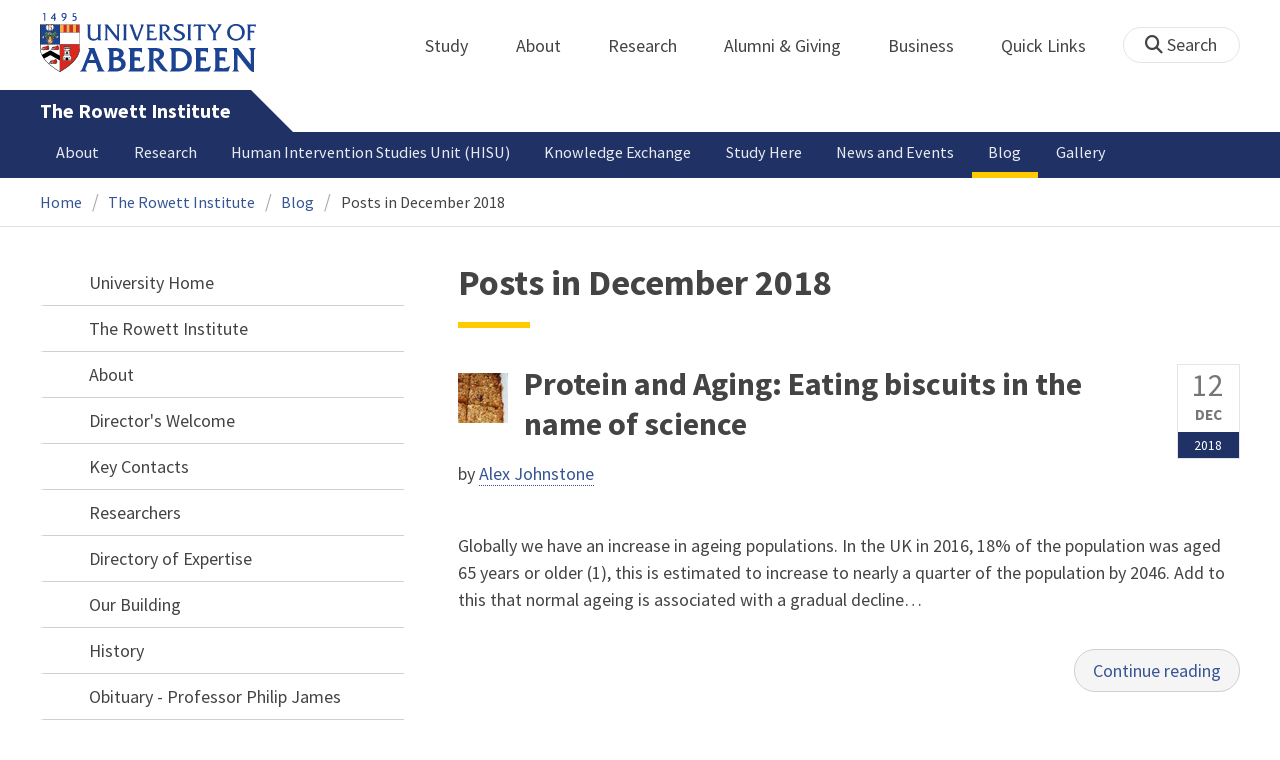

--- FILE ---
content_type: text/html; charset=UTF-8
request_url: https://www.abdn.ac.uk/rowett/blog/archive/december/2018/
body_size: 12928
content:
<!doctype html>
<html lang="en-GB" dir="ltr">
    <head>
        <meta charset="utf-8">
        <title>Posts in December 2018 | Blog | The University of Aberdeen</title>
        <meta name="description" content="Read blog posts from the Rowett Institute covering nutrition research, policy insights, community projects and science in action." />        <link rel="preconnect" href="https://abdn-search.funnelback.squiz.cloud">
        <link rel="preconnect" href="https://cc.cdn.civiccomputing.com">
        <link rel="preconnect" href="https://code.jquery.com">
        <link rel="preconnect" href="https://fonts.googleapis.com">
        <link rel="preconnect" href="https://fonts.gstatic.com">
        
<meta name="viewport" content="width=device-width, initial-scale=1">
<link rel="apple-touch-icon" sizes="180x180" href="https://www.abdn.ac.uk/abdn-design-system/releases/2.4.0/dist/images/icons/apple-touch-icon.png">
<link rel="icon" type="image/png" sizes="32x32" href="https://www.abdn.ac.uk/abdn-design-system/releases/2.4.0/dist/images/icons/favicon-32x32.png">
<link rel="icon" type="image/png" sizes="16x16" href="https://www.abdn.ac.uk/abdn-design-system/releases/2.4.0/dist/images/icons/favicon-16x16.png">
<link rel="manifest" href="https://www.abdn.ac.uk/abdn-design-system/releases/2.4.0/dist/images/icons/manifest.json">
<link rel="mask-icon" href="https://www.abdn.ac.uk/abdn-design-system/releases/2.4.0/dist/images/icons/safari-pinned-tab.svg" color="#5bbad5">
<meta name="msapplication-config" content="https://www.abdn.ac.uk/abdn-design-system/releases/2.4.0/dist/images/icons/browserconfig.xml">
<meta name="theme-color" content="#ffffff">

<link rel="stylesheet" href="https://www.abdn.ac.uk/abdn-design-system/releases/2.4.0/dist/css/abdn-design-system-site.css">
<!-- https://abdn-search.funnelback.squiz.cloud/s/resources-global/css/funnelback.autocompletion-2.6.0.css -->
<style>
.twitter-typeahead {display: table-cell !important;}.tt-menu {background-clip: padding-box;background-color: #fff;border: 1px solid rgba(0, 0, 0, 0.15);border-radius: 4px;box-shadow: 0 6px 12px rgba(0, 0, 0, 0.176);font-size: 14px;padding-bottom: 5px;width: 100%;}.tt-menu .tt-suggestion {clear: both;color: #333;cursor: pointer;display: block;font-weight: normal;line-height: 1.42857;padding: 3px 10px;text-align: left;}.tt-menu .tt-suggestion:hover, .tt-menu .tt-cursor {background-color: #428bca;color: #fff;text-decoration: none;}.tt-menu .tt-category, .tt-menu .tt-group {background-color: #f5f5f5;border-bottom: 1px solid #ddd;border-top: 1px solid #ddd;}.tt-menu .tt-category {margin: 3px 0;padding: 7px 5px;}.tt-menu .tt-dataset:first-child .tt-category, .tt-horizontal .tt-dataset .tt-category {border-top: none;border-top-left-radius: 4px;border-top-right-radius: 4px;margin-top: 0;}.tt-menu .tt-group {padding: 3px 5px;text-align: center;}.tt-menu .tt-group:first-of-type {border-top: none;}.tt-horizontal {width: 100%;}.tt-horizontal .tt-dataset {float: left;width: 100%;}.tt-scrollable {overflow-y: auto;max-height: 460px;}.tt-hint {color: #ccc !important;}@media (max-width: 414px) {.tt-horizontal .tt-dataset {width: 100% !important;}}
</style>

    <style title="civic custom css">
#ccc h1::after{margin-bottom:0.5em}#ccc #ccc-content{background:#333;color:#ddd;font-family:'Source Sans Pro', sans-serif}#ccc #ccc-title{margin:0 0 0.5em;font-size:1.3em;line-height:0.9em}#ccc #ccc-content #ccc-statement .ccc-svg-element{display:none}#ccc #ccc-content #ccc-statement a{border-bottom:1px dotted;font-weight:700;color:#f4c900}#ccc #ccc-content #ccc-statement a:focus,#ccc #ccc-content #ccc-statement a:hover{border-bottom:1px solid;font-weight:700;color:#f4c900}#ccc #ccc-content .ccc-notify-button{background:#f4c900}#ccc #ccc-content .preference-title{font-size:21px;margin-top:24px}#ccc .checkbox-toggle--slider.checkbox-toggle--dark{background-color:#111;border-color:#111}#ccc .checkbox-toggle--dark .checkbox-toggle-toggle{background-color:#666}#ccc .checkbox-toggle-input:checked ~ .checkbox-toggle-toggle{background-color:#f4c900}#ccc #ccc-icon{fill:#333}#ccc .ccc-notify-button{border-radius:0;position:relative;display:inline-block;margin:0.6em 0.6em 0 0;padding:0.4em;border:0;background:#f4c900;font-weight:700;color:#003c5f;transition:padding 0.2s ease}#ccc .ccc-content--dark .ccc-notify-button,#ccc .ccc-content--dark .ccc-notify-button span{color:#003c5f}#ccc .ccc-content--dark .ccc-button-solid,#ccc .ccc-content--dark .ccc-button-solid span{background:none}#ccc #ccc-content .ccc-notify-button:focus,#ccc #ccc-content .ccc-notify-button:hover{padding-left:0.7em;transition:padding 0.2s ease;background:#ffe04f}#ccc #ccc-content .ccc-notify-button:focus,#ccc .checkbox-toggle:focus-within{outline:0.3em solid gold}#ccc a.ccc-notify-button{color:#444}#ccc .ccc-alert,#ccc .third-party-cookie-link{color:#fff;background:#111}#ccc[close-button] #ccc-dismiss-button{display:inline-block;margin:0.3em 0.6em 0.3em 0}#ccc-button-holder button:last-child{margin-right:0}
</style>
    <script src="https://code.jquery.com/jquery-3.6.0.min.js"></script>
<script src="https://www.abdn.ac.uk/abdn-design-system/releases/2.4.0/dist/js/abdn-design-system-site.js" defer></script>
<script>
    var global_base_url = '/global/';
</script>
    
                            <link rel="stylesheet" href="/apps/blog/site/css/opentext_responsive/blog.css" media="screen">
                                </head>
    <body class="no_js">
                <script>
            document.getElementsByTagName('body')[0].classList.remove('no_js');
        </script>
                <header id="top">
            <ul class="skip_links">
                <li><a href="#main">Skip to content</a></li>
                <li><a href="https://www.abdn.ac.uk/about/our-website/accessibility/">About Accessibility on our website</a></li>
            </ul>
            <div id="modal_fade"></div>
            <div class="global_header_wrapper">
                <div class="container">
                    <div class="row">
                        <div class="col">
                            <div class="global_header">
                                <div class="clearfix">
                                    <div class="uni_logo">
                                                                                    <a href="/">
                                                <img src="https://www.abdn.ac.uk/abdn-design-system/releases/2.4.0/dist/images/layout/UoA_Primary_Logo_REVERSE_2018.png" srcset="https://www.abdn.ac.uk/abdn-design-system/releases/2.4.0/dist/images/layout/UoA_Primary_Logo_RGB_2018.svg" alt="University of Aberdeen" width="300" height="82">
                                            </a>
                                                                                </div>
                                    <nav id="uni_menu" class="uni_menu no_js row" aria-label="University of Aberdeen Navigation">
                                        <div class="uni_menu_overview">
                                            <div class="uni_menu_action_bar">
                                                <a href="#" class="close_button">
                                                    Close <span class="offscreen">university navigation</span>
                                                    <i aria-hidden="true" class="far fa-times"></i>
                                                </a>
                                            </div>
                                            <div class="uni_menu_search_container">
                                                <form method="GET" role="search" action="/search/results/" aria-label="Search the University of Aberdeen website" class="collapsed active">
                                                    <fieldset>
                                                        <legend class="offscreen">Search Our Website</legend>
                                                        <label for="query" class="offscreen">Keywords</label>
                                                        <input type="search" id="query" name="query" placeholder="Search" value="" autocomplete="off" spellcheck="false">
                                                        <button type="submit" class="btn btn-secondary">
                                                            <i class="fa fa-search" aria-hidden="true"></i>
                                                            <b class="offscreen">Search</b>
                                                        </button>
                                                    </fieldset>
                                                </form>
                                            </div>
                                        </div>
                                        
<ul>

    <li id="uni_menu_study">
        <div class="uni_menu_action_bar">
            <a href="#uni_menu" class="back_button">
                <i aria-hidden="true" class="far fa-chevron-left"></i>
                Back <span class="offscreen">to university navigation overview</span>
            </a>
            <a href="#" class="close_button">
                Close <span class="offscreen">university navigation</span>
                <i aria-hidden="true" class="far fa-times"></i>
            </a>
        </div>
        <a href="/study/" class="uni_menu_section_link">
            Study
            <span class="offscreen">home</span>
        </a>
        <a href="#uni_menu_study" class="forward_button">
            <i aria-hidden="true" class="far fa-chevron-right"></i>
            <span class="offscreen">Expand Study section top links</span>
        </a>
    
        <ul class="uni_menu_wide uni_menu_4col col">
        
            <li class="uni_menu_link_group">
            
                <b>
                
                    <a href="/study/undergraduate/">
                    Undergraduate
                    </a>
                    
                </b>
                <ul>
<li><a href="/study/undergraduate/degree-programmes/">Undergraduate Degrees</a></li>
<li><a href="/study/undergraduate/subject-areas/">Subject Areas</a></li>
<li><a href="/study/undergraduate/go-abroad/">Go Abroad</a></li>
<li><a href="/study/undergraduate/finance/">Finance and Funding</a></li>
<li><a href="/study/undergraduate/apply/">How to Apply</a></li>
</ul>
            </li>
            
            <li class="uni_menu_link_group">
            
                <b>
                
                    <a href="/study/postgraduate-taught/">
                    Postgraduate Taught
                    </a>
                    
                </b>
                <ul>
<li><a href="/study/postgraduate-taught/degree-programmes/">Postgraduate Degrees</a></li>
<li><a href="/study/online/">Online Degrees</a></li>
<li><a href="/study/postgraduate-taught/part-time/">Part-time Study</a></li>
<li><a href="/study/postgraduate-taught/finance/">Finance and Funding</a></li>
<li><a href="/study/postgraduate-taught/how-to-apply/">How to Apply</a></li>
</ul>
            </li>
            
            <li class="uni_menu_link_group">
            
                <b>
                
                    <a href="/study/postgraduate-research/">
                    Postgraduate Research
                    </a>
                    
                </b>
                <ul>
<li><a href="/study/postgraduate-research/research-areas/">Research Areas</a></li>
<li><a href="/study/postgraduate-research/phds/">PhD Opportunities</a></li>
<li><a href="/study/postgraduate-research/finance/">Finance and Funding</a></li>
<li><a href="/study/postgraduate-research/apply/">How to Apply</a></li>
</ul>
            </li>
            
            <li class="uni_menu_link_group">
            
                <b>
                
                    <a href="/study/online/">
                    Online Learning
                    </a>
                    
                </b>
                <ul>
<li><a href="/study/online/degrees/">Online Degrees</a></li>
<li><a href="https://on.abdn.ac.uk/courses/">Short Courses</a></li>
<li><a href="https://on.abdn.ac.uk/categories/">Study Subjects</a></li>
<li><a href="https://on.abdn.ac.uk/how-online-learning-works/">How Online Learning Works</a></li>
<li><a href="https://on.abdn.ac.uk/discover/fees-funding-and-discounts/">Fees and Funding</a><a class="uni_menu_study" style="display: none;" href="#"> Close </a></li>
</ul>
            </li>
            
        </ul>
        
    </li>
    
    <li id="uni_menu_about">
        <div class="uni_menu_action_bar">
            <a href="#uni_menu" class="back_button">
                <i aria-hidden="true" class="far fa-chevron-left"></i>
                Back <span class="offscreen">to university navigation overview</span>
            </a>
            <a href="#" class="close_button">
                Close <span class="offscreen">university navigation</span>
                <i aria-hidden="true" class="far fa-times"></i>
            </a>
        </div>
        <a href="/about/" class="uni_menu_section_link">
            About
            <span class="offscreen">home</span>
        </a>
        <a href="#uni_menu_about" class="forward_button">
            <i aria-hidden="true" class="far fa-chevron-right"></i>
            <span class="offscreen">Expand About section top links</span>
        </a>
    
        <ul class="uni_menu_wide uni_menu_4col col">
        
            <li class="">
            <ul>
<li><a href="/about/campus/">Campus</a></li>
<li><a href="/about/campus/maps/">Maps and Directions</a></li>
<li><a href="/people/">Staff Directory</a></li>
<li><a href="/about/contact/">Contact Information</a></li>
</ul>
            </li>
            
            <li class="">
            <ul>
<li><a href="/news/">News</a></li>
<li><a href="/events/">Events</a></li>
<li><a href="/about/history/">History</a></li>
<li><a href="/about/facts-figures/">Facts &amp; Figures</a></li>
</ul>
            </li>
            
            <li class="">
            <ul>
<li><a href="/about/schools-institutes/">Schools and Institutes</a></li>
<li><a href="/about/strategy-and-governance/">Strategy and Governance</a></li>
<li><a href="/about/management/">Management</a></li>
<li><a href="/about/partnerships/">Partnerships</a></li>
</ul>
            </li>
            
            <li class="uni_menu_utils">
            <p><picture class="imgproxy"><source media="(min-width: 1200px)" srcset="https://www.abdn.ac.uk/img/1200x/media/site/about/content-images/bum_5835_3591134459_o.jpg"><source media="(min-width: 720px)" srcset="https://www.abdn.ac.uk/img/1200x/media/site/about/content-images/bum_5835_3591134459_o.jpg"><source media="(min-width: 481px)" srcset="https://www.abdn.ac.uk/img/780x/media/site/about/content-images/bum_5835_3591134459_o.jpg"><source media="(min-width: 251px)" srcset="https://www.abdn.ac.uk/img/481x/media/site/about/content-images/bum_5835_3591134459_o.jpg"><source srcset="https://www.abdn.ac.uk/img/200x/media/site/about/content-images/bum_5835_3591134459_o.jpg"><img src="https://www.abdn.ac.uk/img/1200x/media/site/about/content-images/bum_5835_3591134459_o.jpg" width="800" height="521" alt="Kings college viewed through a window" loading="lazy"></picture></p>
            </li>
            
        </ul>
        
    </li>
    
    <li id="uni_menu_research">
        <div class="uni_menu_action_bar">
            <a href="#uni_menu" class="back_button">
                <i aria-hidden="true" class="far fa-chevron-left"></i>
                Back <span class="offscreen">to university navigation overview</span>
            </a>
            <a href="#" class="close_button">
                Close <span class="offscreen">university navigation</span>
                <i aria-hidden="true" class="far fa-times"></i>
            </a>
        </div>
        <a href="/research/" class="uni_menu_section_link">
            Research
            <span class="offscreen">home</span>
        </a>
        <a href="#uni_menu_research" class="forward_button">
            <i aria-hidden="true" class="far fa-chevron-right"></i>
            <span class="offscreen">Expand Research section top links</span>
        </a>
    
        <ul class="uni_menu_wide uni_menu_4col col">
        
            <li class="">
            <ul>
<li><a href="/research/interdisciplinary/">Interdisciplinary Institute</a></li>
<li><a href="/research/impact/">Impact</a></li>
<li><a href="/research/institutes-centres/">Find a Centre or Institute</a></li>
<li><a href="/research/facilities/">Facilities</a></li>
</ul>
            </li>
            
            <li class="uni_menu_link_group">
            <ul>
<li><a href="/study/postgraduate-research/">Postgraduate Research Study</a></li>
<li><a href="/research/jobs/">Research Jobs</a></li>
<li><a href="/research/support/">Research Support</a></li>
</ul>
            </li>
            
            <li class="uni_menu_2col col_img_right uni_menu_utils">
            <p><picture class="imgproxy"><source media="(min-width: 1200px)" srcset="https://www.abdn.ac.uk/img/1200x/media/university-of-aberdeen/content-assets/images/nav-research3-wide.jpg"><source media="(min-width: 720px)" srcset="https://www.abdn.ac.uk/img/1200x/media/university-of-aberdeen/content-assets/images/nav-research3-wide.jpg"><source media="(min-width: 481px)" srcset="https://www.abdn.ac.uk/img/780x/media/university-of-aberdeen/content-assets/images/nav-research3-wide.jpg"><source media="(min-width: 251px)" srcset="https://www.abdn.ac.uk/img/481x/media/university-of-aberdeen/content-assets/images/nav-research3-wide.jpg"><source srcset="https://www.abdn.ac.uk/img/200x/media/university-of-aberdeen/content-assets/images/nav-research3-wide.jpg"><img src="https://www.abdn.ac.uk/img/1200x/media/university-of-aberdeen/content-assets/images/nav-research3-wide.jpg" width="497" height="180" alt="A scientist using a microscope" loading="lazy"></picture></p>
<p><a class="uni_menu_research" style="display: none;" href="#"> Close </a></p>
            </li>
            
        </ul>
        
    </li>
    
    <li id="uni_menu_alumni_giving">
        <div class="uni_menu_action_bar">
            <a href="#uni_menu" class="back_button">
                <i aria-hidden="true" class="far fa-chevron-left"></i>
                Back <span class="offscreen">to university navigation overview</span>
            </a>
            <a href="#" class="close_button">
                Close <span class="offscreen">university navigation</span>
                <i aria-hidden="true" class="far fa-times"></i>
            </a>
        </div>
        <a href="/alumni/" class="uni_menu_section_link">
            Alumni &amp; Giving
            <span class="offscreen">home</span>
        </a>
        <a href="#uni_menu_alumni_giving" class="forward_button">
            <i aria-hidden="true" class="far fa-chevron-right"></i>
            <span class="offscreen">Expand Alumni &amp; Giving section top links</span>
        </a>
    
        <ul class="uni_menu_wide uni_menu_4col col">
        
            <li class="uni_menu_utils uni_menu_2col">
            <p><picture class="imgproxy"><source media="(min-width: 1200px)" srcset="https://www.abdn.ac.uk/img/1200x/media/university-of-aberdeen/content-assets/images/nav-alumni-wide2.jpg"><source media="(min-width: 720px)" srcset="https://www.abdn.ac.uk/img/1200x/media/university-of-aberdeen/content-assets/images/nav-alumni-wide2.jpg"><source media="(min-width: 481px)" srcset="https://www.abdn.ac.uk/img/780x/media/university-of-aberdeen/content-assets/images/nav-alumni-wide2.jpg"><source media="(min-width: 251px)" srcset="https://www.abdn.ac.uk/img/481x/media/university-of-aberdeen/content-assets/images/nav-alumni-wide2.jpg"><source srcset="https://www.abdn.ac.uk/img/200x/media/university-of-aberdeen/content-assets/images/nav-alumni-wide2.jpg"><img src="https://www.abdn.ac.uk/img/1200x/media/university-of-aberdeen/content-assets/images/nav-alumni-wide2.jpg" width="500" height="180" alt="University of Aberdeen crest on a wall" loading="lazy"></picture></p>
            </li>
            
            <li class="uni_menu_link_group">
            
                <b>
                
                    <a href="/alumni/">
                    Alumni
                    </a>
                    
                </b>
                <ul>
<li><a href="/alumni/connected/">Stay in Touch</a></li>
<li><a href="/alumni/involved/">Get Involved</a></li>
<li><a href="/alumni/benefits-services/">Benefits and Services</a></li>
<li><a href="/alumni/benefits-services/alumni-hub/">Alumni Hub</a></li>
<li><a href="/alumni/events-reunions/">Events and Reunions</a></li>
<li><a href="/alumni/our-alumni/">Our Alumni</a></li>
</ul>
            </li>
            
            <li class="uni_menu_link_group">
            
                <b>
                
                    <a href="/giving/">
                    Giving
                    </a>
                    
                </b>
                <ul>
<li><a href="/alumni/">Alumni</a></li>
<li><a href="/giving/blog/">Blog</a><a class="uni_menu_alumnigiving" style="display: none;" href="#"> Close </a></li>
</ul>
            </li>
            
        </ul>
        
    </li>
    
    <li id="uni_menu_business">
        <div class="uni_menu_action_bar">
            <a href="#uni_menu" class="back_button">
                <i aria-hidden="true" class="far fa-chevron-left"></i>
                Back <span class="offscreen">to university navigation overview</span>
            </a>
            <a href="#" class="close_button">
                Close <span class="offscreen">university navigation</span>
                <i aria-hidden="true" class="far fa-times"></i>
            </a>
        </div>
        <a href="/business-info/" class="uni_menu_section_link">
            Business
            <span class="offscreen">home</span>
        </a>
        <a href="#uni_menu_business" class="forward_button">
            <i aria-hidden="true" class="far fa-chevron-right"></i>
            <span class="offscreen">Expand Business section top links</span>
        </a>
    
        <ul class="uni_menu_wide uni_menu_4col col">
        
            <li class="uni_menu_2col">
            <p><picture class="imgproxy"><source media="(min-width: 1200px)" srcset="https://www.abdn.ac.uk/img/1200x/media/university-of-aberdeen/content-assets/images/nav-alumni-wide1.jpg"><source media="(min-width: 720px)" srcset="https://www.abdn.ac.uk/img/1200x/media/university-of-aberdeen/content-assets/images/nav-alumni-wide1.jpg"><source media="(min-width: 481px)" srcset="https://www.abdn.ac.uk/img/780x/media/university-of-aberdeen/content-assets/images/nav-alumni-wide1.jpg"><source media="(min-width: 251px)" srcset="https://www.abdn.ac.uk/img/481x/media/university-of-aberdeen/content-assets/images/nav-alumni-wide1.jpg"><source srcset="https://www.abdn.ac.uk/img/200x/media/university-of-aberdeen/content-assets/images/nav-alumni-wide1.jpg"><img src="https://www.abdn.ac.uk/img/1200x/media/university-of-aberdeen/content-assets/images/nav-alumni-wide1.jpg" width="500" height="180" alt="Two workmen in hard hats" loading="lazy"></picture><a class="uni_menu_business" style="display: none;" href="#"> Close </a></p>
            </li>
            
            <li class="">
            <ul>
<li><a href="/business-info/training/">Development, Training and Events</a></li>
<li><a href="/business-info/facilities/">Facilities and Equipment</a></li>
</ul>
            </li>
            
            <li class="">
            <ul>
<li><a href="/business-info/industry-engagement/">Collaboration and Consulting</a></li>
<li><a href="/business-info/expertise/">Expertise</a></li>
<li><a href="/business-info/contacts/">Business Contacts</a><a class="uni_menu_business" style="display: none;" href="#"> Close </a></li>
</ul>
            </li>
            
        </ul>
        
    </li>
    
    <li id="uni_menu_quick_links">
        <div class="uni_menu_action_bar">
            <a href="#uni_menu" class="back_button">
                <i aria-hidden="true" class="far fa-chevron-left"></i>
                Back <span class="offscreen">to university navigation overview</span>
            </a>
            <a href="#" class="close_button">
                Close <span class="offscreen">university navigation</span>
                <i aria-hidden="true" class="far fa-times"></i>
            </a>
        </div>
        <a href="/about/quick-links/" class="uni_menu_section_link">
            Quick Links
            <span class="offscreen">home</span>
        </a>
        <a href="#uni_menu_quick_links" class="forward_button">
            <i aria-hidden="true" class="far fa-chevron-right"></i>
            <span class="offscreen">Expand Quick Links section top links</span>
        </a>
    
        <ul class="uni_menu_wide uni_menu_4col col">
        
            <li class="uni_menu_link_group">
            
                <b>
                
                    <a href="/students/">
                    Student Resources
                    </a>
                    
                </b>
                <ul>
<li><a href="/students/academic-life/mytimetable/">MyTimetable</a></li>
<li><a href="/students/academic-life/mycurriculum/">MyCurriculum</a></li>
<li><a href="https://abdn.blackboard.com/">MyAberdeen</a></li>
<li><a href="https://www.abdn.ac.uk/studenthub/login">Student Hub</a></li>
<li><a href="https://www.outlook.com/abdn.ac.uk">Student Email</a></li>
<li><a href="/students/student-channel/">Student Channel</a></li>
<li class="uni_menu_text_box uni-menu-text-box"><strong><a href="/students/support/services/infohub/">Infohub Opening Hours</a></strong>
<dl class="clearfix"></dl>
Email: <a class="uni_menu_quicklinks" href="mailto:infohub@abdn.ac.uk">infohub@abdn.ac.uk</a></li>
</ul>
            </li>
            
            <li class="uni_menu_link_group">
            
                <b>
                
                    <a href="/staffnet/">
                    StaffNet
                    </a>
                    
                </b>
                <ul>
<li><a href="/staffnet/working-here/">Working Here</a></li>
<li><a href="/staffnet/working-here/management-information-systems/" class="">Management Information Systems</a></li>
<li><a href="/staffnet/education/">Teaching &amp; Learning</a></li>
<li><a href="/staffnet/governance/">Policy &amp; Governance</a></li>
<li><a href="https://www.outlook.com/abdn.ac.uk">Staff Email</a></li>
</ul>
            </li>
            
            <li class="uni_menu_link_group">
            
                <b>
                Our Website
                </b>
                <ul>
<li><a href="/study/">Study</a></li>
<li><a href="/about/">About</a></li>
<li><a href="/research/">Research</a></li>
<li><a href="/alumni/">Alumni &amp; Giving</a></li>
<li><a href="/business-info/">Business</a></li>
<li><a href="/mumbai/">Mumbai</a></li>
<li><a href="/qatar/">Qatar</a></li>
</ul>
            </li>
            
            <li class="uni_menu_link_group">
            
                <b>
                Popular
                </b>
                <ul>
<li><a href="/students/">For Students</a></li>
<li><a href="/staffnet/">For Staff</a></li>
<li><a href="https://www.store.abdn.ac.uk/">Online Store</a></li>
<li><a href="https://www.abdn.ac.uk/epayments/">ePayments</a></li>
<li><a href="/jobs/">Jobs</a></li>
<li><a href="/library/">Library</a></li>
<li><a href="/people/">Staff Directory</a></li>
<li><a href="/it/">IT Services</a></li>
<li><a href="/about/our-website/a-to-z/">A to Z</a><a class="uni_menu_quicklinks" style="display: none;" href="#"> Close </a></li>
</ul>
            </li>
            
        </ul>
        
    </li>
    
</ul>
<div class="uni_menu_top_links">
<ul>
<li><a href="/alumni/">Alumni &amp; Giving</a></li>
<li><a href="/business-info/">Business</a></li>
</ul>
</div>
                                    </nav>
                                    <div class="toggle_controls">
                                        <a href="#" id="uni_search_toggle" class="uni_search_toggle no_js" aria-controls="global_search" aria-expanded="true">
                                            <i class="fa fa-search" aria-hidden="true"></i>
                                            <span>Search</span>
                                        </a>
                                        <a href="#uni_menu" class="uni_menu_show_mobile_only btn btn-accent" aria-controls="uni_menu" aria-expanded="false">
                                            <i class="fak fa-sharp-solid-bars-magnifying-glass" aria-hidden="true"></i>
                                            <span>Menu and search</span>
                                        </a>
                                    </div>
                                    <form id="global_search" method="get" role="search" action="/search/results/" aria-label="Search the University of Aberdeen website">
                                        <fieldset>
                                            <legend>Search Our Website</legend>
                                            <label for="within" class="offscreen">Search In</label>
                                            <select id="within" name="within">
                                                <option value="abdn">University Website</option>
                                                <option value="dir">Staff Directory</option>
                                                <option value="lib">Library Collections</option>
                                            </select>
                                            <label for="query">Keywords</label>
                                            <input type="search" id="query" name="query" placeholder="Search" value="">
                                            <button type="submit">
                                                <i class="fa fa-search" aria-hidden="true"></i>
                                                <b>Search</b>
                                            </button>
                                        </fieldset>
                                        <p>Or Browse:</p>
                                        <ul>
                                            <li><a href="https://www.abdn.ac.uk/about/contact/">Contacts</a></li>
                                            <li><a href="https://www.abdn.ac.uk/about/our-website/a-to-z/">A to Z</a></li>
                                            <li><a href="https://www.abdn.ac.uk/people/">Staff Directory</a></li>
                                        </ul>
                                    </form>
                                                                        <script>
                                        document.getElementById('global_search').className += ' collapsed';
                                    </script>
                                                                  </div>
                            </div>
                        </div>
                    </div>
                </div>
            </div>
            <div id="section_heading">
                <div class="container">
                    <div class="row">
                        <div class="col">
                            <a href="/rowett/" class="section_head_text">
                                The Rowett Institute                            </a>
                                                    </div>
                    </div>
                </div>
            </div>
            <nav id="section_top_level" class="section_top_level_wrapper" aria-label="Blog navigation">
                <div class="container">
                    
                        <ul class="top_level">
                        <li><a href="/rowett/about/">About</a></li><li><a href="/rowett/research/">Research</a></li><li><a href="/rowett/volunteer/">Human Intervention Studies Unit (HISU)</a></li><li><a href="/rowett/policy-industry/">Knowledge Exchange</a></li><li><a href="/rowett/study-here/">Study Here</a></li><li><a href="/rowett/news-events/">News and Events</a></li><li><span class="currentbranch0"><a href="/rowett/blog/">Blog</a></span></li><li><a href="/rowett/gallery/">Gallery</a></li>
                        </ul>
                                        </div>
            </nav>
                        <script>
                try {
                    document.addEventListener('DOMContentLoaded', function () {
                        priorityPlusList = new PriorityPlusList({
                            selector: '#section_top_level ul',
                            moreButtonContent: '<a href="#">More</a>'
                        });
                    })
                }
                catch (e) {
                    if (typeof console !== 'undefined' && typeof console.log !== 'undefined') {
                        console.log('PriorityPlusList does not offer support for your current browser');
                    }
                }
            </script>
                        <h1 class="offscreen">Posts in December 2018</h1>
                            <div class="container section-nav-toggle-wrapper">
                    <a href="#section-nav" class="section-nav-toggle btn">In this section</a>
                </div>
                            <div class="breadcrumb_wrapper">
                <div class="container">
                    <nav class="breadcrumb" role="navigation" aria-label="Breadcrumb">
                        
                        <ol>
                        
                            <li><a href="/">Home</a></li>
                            
                            <li><a href="/rowett/">The Rowett Institute</a></li>
                            
                            <li><a href="/rowett/blog/">Blog</a></li>
                            
                            <li tabindex="0" aria-current="page">Posts in December 2018</li>
                            
                        </ol>
                                            </nav>
                </div>
            </div>
                    </header>
        <main id="main" class="subpage" tabindex="-1">
                        <div class="container">
                <div class="column_container">
                    <div class="content_column">
                        <div class="section heading_only">
                            <div class="container">
                                
                                    <div class="h1">Posts in December 2018</div>
                                                                </div>
                        </div>




                        <div class="container">
                        
    <div id="blog_list" itemscope itemtype="https://schema.org/Blog">
    
        <article itemprop="blogPost" itemscope itemtype="https://schema.org/BlogPosting">
            <header>
                <time datetime="2018-12-12" itemprop="datePublished">
                    <span>12</span>
                    <span>Dec</span>
                    <span>2018</span>
                </time>
                <meta itemprop="dateModified" content="2018-12-12">
        
            <img src="https://www.abdn.ac.uk/img/50,sc/uploads/rowett/blog/images/thumbs/flapjacks.jpg" alt="" itemprop="image" width="50">
            
        <h2 itemprop="headline"><a href="/rowett/blog/protein-and-aging-eating-biscuits-in-the-name-of-science/">Protein and Aging: Eating biscuits in the name of science</a></h2>
        <div class="author" itemscope itemtype="https://schema.org/Person" itemprop="author">by
        
            <a href="/rowett/blog/posts-by/alex-johnstone/" title="View all posts by Alex Johnstone" itemprop="name">Alex Johnstone</a>
        </div>
        
            </header>
            <section itemprop="text">
                <p>Globally we have an increase in ageing populations. In the UK in 2016, 18% of the population was aged 65 years or older (1), this is estimated to increase to nearly a quarter of the population by 2046. Add to this that normal ageing is associated with a gradual decline&#8230;</p>
                <div class="feature_more">
                    <a href="/rowett/blog/protein-and-aging-eating-biscuits-in-the-name-of-science/" itemprop="url">Continue reading</a>
                </div>
            </section>
            <div class="offscreen" itemscope itemtype="https://schema.org/Organization" itemprop="publisher">
                Published by <span itemprop="name">Rowett Institute of Nutrition and Health, University of Aberdeen</span>
                <div itemprop="logo" itemscope itemtype="https://schema.org/ImageObject">
                    <img src="/global/images/layout/uni_logo_primary.png" alt="Logo" itemprop="url">
                </div>
            </div>
        </article>
        
        <article itemprop="blogPost" itemscope itemtype="https://schema.org/BlogPosting">
            <header>
                <time datetime="2018-12-05" itemprop="datePublished">
                    <span>05</span>
                    <span>Dec</span>
                    <span>2018</span>
                </time>
                <meta itemprop="dateModified" content="2018-12-05">
        
            <img src="https://www.abdn.ac.uk/img/50,sc/uploads/rowett/blog/images/thumbs/Shopping_trolley.jpg" alt="" itemprop="image" width="50">
            
        <h2 itemprop="headline"><a href="/rowett/blog/chrononutrition-the-when-of-food-and-drink-consumption-not-just-the-what-and-the-how-much/">Chrononutrition: The &#039;when&#039; of food and drink consumption - not just the &#039;what&#039; and the &#039;how much&#039;</a></h2>
        <div class="author" itemscope itemtype="https://schema.org/Person" itemprop="author">by
        
            <a href="/rowett/blog/posts-by/julian-mercer/" title="View all posts by Julian Mercer" itemprop="name">Julian Mercer</a> and 
            <a href="/rowett/blog/posts-by/perry-barrett/" title="View all posts by Perry Barrett" itemprop="name">Perry Barrett</a>
        </div>
        
            </header>
            <section itemprop="text">
                <p>Chrononutrition is the study of the human circadian clock in the context of nutrition, metabolism, energy balance and health. Chrononutrition could challenge many of the assumptions surrounding energy balance and body weight regulation.</p>
<p>Body clocks are critical to our relationship with food. The master &ldquo;clock&rdquo; in the hypothalamus part of&#8230;</p>
                <div class="feature_more">
                    <a href="/rowett/blog/chrononutrition-the-when-of-food-and-drink-consumption-not-just-the-what-and-the-how-much/" itemprop="url">Continue reading</a>
                </div>
            </section>
            <div class="offscreen" itemscope itemtype="https://schema.org/Organization" itemprop="publisher">
                Published by <span itemprop="name">Rowett Institute of Nutrition and Health, University of Aberdeen</span>
                <div itemprop="logo" itemscope itemtype="https://schema.org/ImageObject">
                    <img src="/global/images/layout/uni_logo_primary.png" alt="Logo" itemprop="url">
                </div>
            </div>
        </article>
        
    </div>
    
                        </div>
                                            </div>
                    <div class="subsection_column">
                                                    <div class="section-nav-wrapper section">
                                <div id="section-nav" class="section-nav">
                                    <nav class="no-js" aria-label="In this section">
                                        
    <ul class="active">
        <li class="active">
        <a href="/" class="has-subpages">University Home</a>
        <ul class="active" aria-label="Submenu for University Home">
            <li class="active">
        <a href="/rowett/" class="active">The Rowett Institute</a>
        <ul class="show_siblings" aria-label="Submenu for The Rowett Institute">
            <li>
        <a href="/rowett/about/" class="has-subpages">About</a>
        <ul aria-label="Submenu for About">
            <li>
        <a href="/rowett/about/directors-welcome/">Director's Welcome</a>
        </li>
        <li>
        <a href="/rowett/about/key-contacts/">Key Contacts</a>
        </li>
        <li>
        <a href="/rowett/about/researchers/">Researchers</a>
        </li>
        <li>
        <a href="/rowett/about/directory-of-expertise/">Directory of Expertise</a>
        </li>
        <li>
        <a href="/rowett/about/our-building/">Our Building</a>
        </li>
        <li>
        <a href="/rowett/about/history/">History</a>
        </li>
        <li>
        <a href="/rowett/about/wptj/">Obituary - Professor Philip James</a>
        </li>
        <li>
        <a href="/rowett/about/find-us/">How to Find Us</a>
        </li>
        <li>
        <a href="/rowett/about/videos/">Videos</a>
        </li>
        <li>
        <a href="/rowett/about/edi/" class="has-subpages">Equality, Diversity and Inclusivity</a>
        <ul aria-label="Submenu for Equality, Diversity and Inclusivity">
            <li>
        <a href="/rowett/about/edi/long-service-awards/">Long Service Awards</a>
        </li>
        </ul>
            </li>
        <li>
        <a href="/rowett/about/rowett-intranet/" class="has-subpages">Rowett Intranet</a>
        <ul aria-label="Submenu for Rowett Intranet">
            <li>
        <a href="/rowett/about/rowett-intranet/health-and-safety/" class="has-subpages">Health and Safety</a>
        <ul aria-label="Submenu for Health and Safety">
            <li>
        <a href="/rowett/about/rowett-intranet/health-and-safety/safe-working-practices/">Safe Working Practices</a>
        </li>
        <li>
        <a href="/rowett/about/rowett-intranet/health-and-safety/risk-assessments/">Risk Assessments</a>
        </li>
        <li>
        <a href="/rowett/about/rowett-intranet/health-and-safety/emergency-procedures/">Emergency Procedures</a>
        </li>
        </ul>
            </li>
        <li>
        <a href="/rowett/about/rowett-intranet/iec/">IEC</a>
        </li>
        <li>
        <a href="/rowett/about/rowett-intranet/quality-assurance/">Quality Assurance</a>
        </li>
        <li>
        <a href="/rowett/about/rowett-intranet/events/">Events</a>
        </li>
        <li>
        <a href="/rowett/about/rowett-intranet/news/">News</a>
        </li>
        <li>
        <a href="/rowett/about/rowett-intranet/research-topic-meetings/" class="has-subpages">Research topic meetings</a>
        <ul aria-label="Submenu for Research topic meetings">
            <li>
        <a href="/rowett/about/rowett-intranet/research-topic-meetings/nnod-topic-cluster/">NNOD topic cluster</a>
        </li>
        <li>
        <a href="/rowett/about/rowett-intranet/research-topic-meetings/health-topic-cluster/">Health topic cluster</a>
        </li>
        <li>
        <a href="/rowett/about/rowett-intranet/research-topic-meetings/population-topic-cluster/">Population topic cluster</a>
        </li>
        <li>
        <a href="/rowett/about/rowett-intranet/research-topic-meetings/food--nutrition-topic-cluster/">Food &amp; Nutrition topic cluster</a>
        </li>
        </ul>
            </li>
        <li>
        <a href="/rowett/about/rowett-intranet/rowett-research-day/">Rowett Research Day</a>
        </li>
        <li>
        <a href="/rowett/about/rowett-intranet/administration/">Administration</a>
        </li>
        </ul>
            </li>
        </ul>
            </li>
        <li>
        <a href="/rowett/research/" class="has-subpages">Research</a>
        <ul aria-label="Submenu for Research">
            <li>
        <a href="/rowett/research/nod/">Nutrition, Obesity and Disease (NOD)</a>
        </li>
        <li>
        <a href="/rowett/research/mifi-fs/">Microbiome, Food Innovation and Food Security (MiFi-FS)</a>
        </li>
        <li>
        <a href="/rowett/research/helnn/">Healthy Lifecourse and Nutrition Neuroscience (HeLNN)</a>
        </li>
        <li>
        <a href="/rowett/research/ckei/" class="has-subpages">Scottish Government Funded Work</a>
        <ul aria-label="Submenu for Scottish Government Funded Work">
            <li>
        <a href="/rowett/research/ckei/sefari/">SEFARI</a>
        </li>
        </ul>
            </li>
        <li>
        <a href="/rowett/research/health-safety/" class="has-subpages">Health, Safety and Wellbeing</a>
        <ul aria-label="Submenu for Health, Safety and Wellbeing">
            <li>
        <a href="/rowett/research/health-safety/health--safety-a-z/">Health &amp; Safety A-Z</a>
        </li>
        </ul>
            </li>
        <li>
        <a href="/rowett/research/analytical-facilities/" class="has-subpages">Analytical Facilities</a>
        <ul aria-label="Submenu for Analytical Facilities">
            <li>
        <a href="/rowett/research/analytical-facilities/analytical-chemistry/">Analytical Chemistry</a>
        </li>
        <li>
        <a href="/rowett/research/analytical-facilities/gcms/">GCMS</a>
        </li>
        <li>
        <a href="/rowett/research/analytical-facilities/girms/">GIRMS</a>
        </li>
        <li>
        <a href="/rowett/research/analytical-facilities/lcms/">LCMS</a>
        </li>
        <li>
        <a href="/rowett/research/analytical-facilities/icpms/">ICPMS</a>
        </li>
        <li>
        <a href="/rowett/research/analytical-facilities/hplc/">HPLC</a>
        </li>
        </ul>
            </li>
        <li>
        <a href="/rowett/research/fio-food/">Food Insecurity in people living with Obesity (FIO Food)</a>
        </li>
        <li>
        <a href="/rowett/research/dio-food/">Diet and Health Inequalities (DIO Food)</a>
        </li>
        <li>
        <a href="/rowett/research/spice/">Social Prescribing for Improving Communities Eating practices (SPICE)</a>
        </li>
        <li>
        <a href="/rowett/research/wild-edibles/" class="has-subpages">Wild Edibles</a>
        <ul aria-label="Submenu for Wild Edibles">
            <li>
        <a href="/rowett/research/wild-edibles/blog/">Blog</a>
        </li>
        </ul>
            </li>
        <li>
        <a href="/rowett/research/shift/">Sustainable Healthy Innovative Food System Transformation&nbsp;(SHIFT)</a>
        </li>
        </ul>
            </li>
        <li>
        <a href="/rowett/volunteer/" class="has-subpages">Human Intervention Studies Unit (HISU)</a>
        <ul aria-label="Submenu for Human Intervention Studies Unit (HISU)">
            <li>
        <a href="/rowett/volunteer/whats-involved/" class="has-subpages">What's Involved</a>
        <ul aria-label="Submenu for What's Involved">
            <li>
        <a href="/rowett/volunteer/whats-involved/volunteer-viewpoint/">Volunteer Viewpoint</a>
        </li>
        </ul>
            </li>
        <li>
        <a href="/rowett/volunteer/our-investigators/">Our Investigators</a>
        </li>
        <li>
        <a href="/rowett/volunteer/apply-online/">Apply Online</a>
        </li>
        </ul>
            </li>
        <li>
        <a href="/rowett/policy-industry/" class="has-subpages">Knowledge Exchange</a>
        <ul aria-label="Submenu for Knowledge Exchange">
            <li>
        <a href="/rowett/policy-industry/our-work/" class="has-subpages">Our Work</a>
        <ul aria-label="Submenu for Our Work">
            <li>
        <a href="/rowett/policy-industry/our-work/case-studies/">Case Studies</a>
        </li>
        <li>
        <a href="/rowett/policy-industry/our-work/blogs/" class="has-subpages">Blogs</a>
        <ul aria-label="Submenu for Blogs">
            <li>
        <a href="/rowett/policy-industry/our-work/blogs/earlier-blogs/">Earlier Blogs</a>
        </li>
        </ul>
            </li>
        <li>
        <a href="/rowett/policy-industry/our-work/rowett-podcasts/" class="has-subpages">Rowett Podcasts</a>
        <ul aria-label="Submenu for Rowett Podcasts">
            <li>
        <a href="/rowett/policy-industry/our-work/rowett-podcasts/career-reflections/">Career Reflections</a>
        </li>
        <li>
        <a href="/rowett/policy-industry/our-work/rowett-podcasts/world-food-day/">World Food Day</a>
        </li>
        </ul>
            </li>
        <li>
        <a href="/rowett/policy-industry/our-work/recipe-collections/" class="has-subpages">Recipe Collections</a>
        <ul aria-label="Submenu for Recipe Collections">
            <li>
        <a href="/rowett/policy-industry/our-work/recipe-collections/go-with-the-grain/">Go with the Grain</a>
        </li>
        <li>
        <a href="/rowett/policy-industry/our-work/recipe-collections/stovies-reloaded/">Stovies Reloaded</a>
        </li>
        <li>
        <a href="/rowett/policy-industry/our-work/recipe-collections/store-cupboard-recipes/">Store Cupboard Recipes</a>
        </li>
        <li>
        <a href="/rowett/policy-industry/our-work/recipe-collections/sutherlands-of-portsoy-recipes/">Sutherland's of Portsoy Recipes</a>
        </li>
        <li>
        <a href="/rowett/policy-industry/our-work/recipe-collections/craig-wilsons---alford-oatmeal-coconut-and-basil-crepe/">Craig Wilson's - Alford oatmeal, coconut and basil crepe</a>
        </li>
        <li>
        <a href="/rowett/policy-industry/our-work/recipe-collections/hemp-gingerbread-people/">Hemp Gingerbread People</a>
        </li>
        <li>
        <a href="/rowett/policy-industry/our-work/recipe-collections/barley-pancakes-with-fruit-and-yogurt/">Barley pancakes with fruit and yogurt</a>
        </li>
        <li>
        <a href="/rowett/policy-industry/our-work/recipe-collections/hemp-mince-pies/">Hemp Mince Pies</a>
        </li>
        </ul>
            </li>
        <li>
        <a href="/rowett/policy-industry/our-work/publications/">Publications</a>
        </li>
        </ul>
            </li>
        <li>
        <a href="/rowett/policy-industry/industry-connections/" class="has-subpages">Industry Connections</a>
        <ul aria-label="Submenu for Industry Connections">
            <li>
        <a href="/rowett/policy-industry/industry-connections/facilities-and-services/" class="has-subpages">Facilities and Services</a>
        <ul aria-label="Submenu for Facilities and Services">
            <li>
        <a href="/rowett/policy-industry/industry-connections/facilities-and-services/food-labelling/">Food Labelling</a>
        </li>
        </ul>
            </li>
        </ul>
            </li>
        <li>
        <a href="/rowett/policy-industry/educational-resources/" class="has-subpages">Educational Resources</a>
        <ul aria-label="Submenu for Educational Resources">
            <li>
        <a href="/rowett/policy-industry/educational-resources/hemp-for-our-future/">Hemp for our future</a>
        </li>
        <li>
        <a href="/rowett/policy-industry/educational-resources/insulin-discovery/">Insulin Discovery</a>
        </li>
        <li>
        <a href="/rowett/policy-industry/educational-resources/curriculum-for-excellence/">Curriculum for Excellence</a>
        </li>
        <li>
        <a href="/rowett/policy-industry/educational-resources/crafty-cranachan/">Crafty Cranachan</a>
        </li>
        <li>
        <a href="/rowett/policy-industry/educational-resources/diet-detective/">Diet Detective</a>
        </li>
        <li>
        <a href="/rowett/policy-industry/educational-resources/diets-through-the-years/">Diets Through the Years</a>
        </li>
        <li>
        <a href="/rowett/policy-industry/educational-resources/eating-for-life/">Eating for Life</a>
        </li>
        <li>
        <a href="/rowett/policy-industry/educational-resources/eatwell-bingo/">Eatwell Bingo</a>
        </li>
        <li>
        <a href="/rowett/policy-industry/educational-resources/food-group-plate/">Food Group Plate</a>
        </li>
        <li>
        <a href="/rowett/policy-industry/educational-resources/food-lab/">Food Lab</a>
        </li>
        <li>
        <a href="/rowett/policy-industry/educational-resources/healthy-people-healthy-planet/">Healthy People, Healthy Planet</a>
        </li>
        <li>
        <a href="/rowett/policy-industry/educational-resources/higher-or-lower-calorie-game/">Higher or Lower Calorie Game</a>
        </li>
        <li>
        <a href="/rowett/policy-industry/educational-resources/shopping-basket/">Shopping Basket</a>
        </li>
        <li>
        <a href="/rowett/policy-industry/educational-resources/snacks-snakes-and-ladders/">Snacks, Snakes and Ladders</a>
        </li>
        <li>
        <a href="/rowett/policy-industry/educational-resources/where-does-food-come-from/">Where Does Food Come From</a>
        </li>
        </ul>
            </li>
        <li>
        <a href="/rowett/policy-industry/scotlands-food-future/">Shaping the Science for Scotland's Food Future</a>
        </li>
        </ul>
            </li>
        <li>
        <a href="/rowett/study-here/" class="has-subpages">Study Here</a>
        <ul aria-label="Submenu for Study Here">
            <li>
        <a href="/rowett/study-here/why-aberdeen/">Why Choose Aberdeen</a>
        </li>
        </ul>
            </li>
        <li>
        <a href="/rowett/news-events/" class="has-subpages">News and Events</a>
        <ul aria-label="Submenu for News and Events">
            <li>
        <a href="/rowett/news-events/news/">News</a>
        </li>
        <li>
        <a href="/rowett/news-events/events/">Events</a>
        </li>
        </ul>
            </li>
        <li>
        <a href="/rowett/blog/" class="active-with-siblings">Blog</a>
        </li>
        <li>
        <a href="/rowett/gallery/">Gallery</a>
        </li>
        </ul>
            </li>
        </ul>
            </li>
        
    </ul>
                                        </nav>
                                                                    </div>
                            </div>
                            <div class="blog_categories_wrapper">
    <h2>Categories</h2>
    
        <ul>
        
            <li>
                <a href="/rowett/blog/category/antimicrobials/" title="Antimicrobials">
                    Antimicrobials
                </a> (1)
            </li>
            
            <li>
                <a href="/rowett/blog/category/cost-of-living/" title="Cost of living">
                    Cost of living
                </a> (4)
            </li>
            
            <li>
                <a href="/rowett/blog/category/education/" title="Education">
                    Education
                </a> (3)
            </li>
            
            <li>
                <a href="/rowett/blog/category/events/" title="Events">
                    Events
                </a> (10)
            </li>
            
            <li>
                <a href="/rowett/blog/category/food-security/" title="Food security">
                    Food security
                </a> (12)
            </li>
            
            <li>
                <a href="/rowett/blog/category/gut-health/" title="Gut health">
                    Gut health
                </a> (11)
            </li>
            
            <li>
                <a href="/rowett/blog/category/healthy-eating/" title="Healthy eating">
                    Healthy eating
                </a> (34)
            </li>
            
            <li>
                <a href="/rowett/blog/category/microbiology/" title="Microbiology">
                    Microbiology
                </a> (1)
            </li>
            
            <li>
                <a href="/rowett/blog/category/microbiome/" title="Microbiome">
                    Microbiome
                </a> (3)
            </li>
            
            <li>
                <a href="/rowett/blog/category/mycotoxins/" title="Mycotoxins">
                    Mycotoxins
                </a> (1)
            </li>
            
            <li>
                <a href="/rowett/blog/category/sustainable-diets/" title="Sustainable diets">
                    Sustainable diets
                </a> (13)
            </li>
            
        </ul>
        </div>
<div id="archive_controls" class="archive_controls">
    <div class="search_widget">
        <h2>Search Blog</h2>
        <form id="blog_search" method="get" action="/rowett/blog/search/" role="search" aria-label="Search the Blog">
            <fieldset>
                <legend class="offscreen">Search Blog</legend>
                <label for="kw" class="offscreen">Keywords</label>
                <input type="search" id="kw" name="kw" value="" placeholder="Keywords...">
                <button type="submit">
                    <b class="offscreen">Search</b>
                    <i class="fa fa-search" aria-hidden="true"></i>
                </button>
            </fieldset>
        </form>
    </div>
    
    <div class="calendar_widget">
        <h2>Browse by Month</h2>
    
        <form method="get" action="/rowett/blog/" role="search" aria-label="Browse the Blog calendar">
            <label for="calendar_year">Select year</label>
            <select id="calendar_year" name="calendar_year">
        
            <option value="2026">2026</option>
            
            <option value="2025">2025</option>
            
            <option value="2024">2024</option>
            
            <option value="2023">2023</option>
            
            <option value="2022">2022</option>
            
            <option value="2021">2021</option>
            
            <option value="2020">2020</option>
            
            <option value="2019">2019</option>
            
            <option value="2018" selected="selected">2018</option>
            
            <option value="2017">2017</option>
            
            <option value="2016">2016</option>
            
            </select>
            <button type="submit">Browse</button>
        </form>
        <script>
            var selected_archive_year = "2018";
        </script>
        
        <div class="archive_year offscreen" id="archive_2026">
            <h3>2026</h3>
            <ol id="calendar_2026">
        
                <li class="no_items" tabindex="0">
                    Jan
                    <span class="offscreen"> There are no items to show for January 2026</span>
                </li>
                
                <li class="no_items" tabindex="0">
                    Feb
                    <span class="offscreen"> There are no items to show for February 2026</span>
                </li>
                
                <li class="no_items" tabindex="0">
                    Mar
                    <span class="offscreen"> There are no items to show for March 2026</span>
                </li>
                
                <li class="no_items" tabindex="0">
                    Apr
                    <span class="offscreen"> There are no items to show for April 2026</span>
                </li>
                
                <li class="no_items" tabindex="0">
                    May
                    <span class="offscreen"> There are no items to show for May 2026</span>
                </li>
                
                <li class="no_items" tabindex="0">
                    Jun
                    <span class="offscreen"> There are no items to show for June 2026</span>
                </li>
                
                <li class="no_items" tabindex="0">
                    Jul
                    <span class="offscreen"> There are no items to show for July 2026</span>
                </li>
                
                <li class="no_items" tabindex="0">
                    Aug
                    <span class="offscreen"> There are no items to show for August 2026</span>
                </li>
                
                <li class="no_items" tabindex="0">
                    Sep
                    <span class="offscreen"> There are no items to show for September 2026</span>
                </li>
                
                <li class="no_items" tabindex="0">
                    Oct
                    <span class="offscreen"> There are no items to show for October 2026</span>
                </li>
                
                <li class="no_items" tabindex="0">
                    Nov
                    <span class="offscreen"> There are no items to show for November 2026</span>
                </li>
                
                <li class="no_items" tabindex="0">
                    Dec
                    <span class="offscreen"> There are no items to show for December 2026</span>
                </li>
                
            </ol>
        </div>
        
        <div class="archive_year offscreen" id="archive_2025">
            <h3>2025</h3>
            <ol id="calendar_2025">
        
                <li class="no_items" tabindex="0">
                    Jan
                    <span class="offscreen"> There are no items to show for January 2025</span>
                </li>
                
                <li class="no_items" tabindex="0">
                    Feb
                    <span class="offscreen"> There are no items to show for February 2025</span>
                </li>
                
                <li>
                    <a href="/rowett/blog/archive/march/2025/" title="View items for March 2025">
                        Mar
                    </a>
                </li>
                
                <li class="no_items" tabindex="0">
                    Apr
                    <span class="offscreen"> There are no items to show for April 2025</span>
                </li>
                
                <li class="no_items" tabindex="0">
                    May
                    <span class="offscreen"> There are no items to show for May 2025</span>
                </li>
                
                <li class="no_items" tabindex="0">
                    Jun
                    <span class="offscreen"> There are no items to show for June 2025</span>
                </li>
                
                <li class="no_items" tabindex="0">
                    Jul
                    <span class="offscreen"> There are no items to show for July 2025</span>
                </li>
                
                <li class="no_items" tabindex="0">
                    Aug
                    <span class="offscreen"> There are no items to show for August 2025</span>
                </li>
                
                <li class="no_items" tabindex="0">
                    Sep
                    <span class="offscreen"> There are no items to show for September 2025</span>
                </li>
                
                <li>
                    <a href="/rowett/blog/archive/october/2025/" title="View items for October 2025">
                        Oct
                    </a>
                </li>
                
                <li class="no_items" tabindex="0">
                    Nov
                    <span class="offscreen"> There are no items to show for November 2025</span>
                </li>
                
                <li>
                    <a href="/rowett/blog/archive/december/2025/" title="View items for December 2025">
                        Dec
                    </a>
                </li>
                
            </ol>
        </div>
        
        <div class="archive_year offscreen" id="archive_2024">
            <h3>2024</h3>
            <ol id="calendar_2024">
        
                <li class="no_items" tabindex="0">
                    Jan
                    <span class="offscreen"> There are no items to show for January 2024</span>
                </li>
                
                <li>
                    <a href="/rowett/blog/archive/february/2024/" title="View items for February 2024">
                        Feb
                    </a>
                </li>
                
                <li class="no_items" tabindex="0">
                    Mar
                    <span class="offscreen"> There are no items to show for March 2024</span>
                </li>
                
                <li class="no_items" tabindex="0">
                    Apr
                    <span class="offscreen"> There are no items to show for April 2024</span>
                </li>
                
                <li class="no_items" tabindex="0">
                    May
                    <span class="offscreen"> There are no items to show for May 2024</span>
                </li>
                
                <li class="no_items" tabindex="0">
                    Jun
                    <span class="offscreen"> There are no items to show for June 2024</span>
                </li>
                
                <li class="no_items" tabindex="0">
                    Jul
                    <span class="offscreen"> There are no items to show for July 2024</span>
                </li>
                
                <li class="no_items" tabindex="0">
                    Aug
                    <span class="offscreen"> There are no items to show for August 2024</span>
                </li>
                
                <li class="no_items" tabindex="0">
                    Sep
                    <span class="offscreen"> There are no items to show for September 2024</span>
                </li>
                
                <li class="no_items" tabindex="0">
                    Oct
                    <span class="offscreen"> There are no items to show for October 2024</span>
                </li>
                
                <li class="no_items" tabindex="0">
                    Nov
                    <span class="offscreen"> There are no items to show for November 2024</span>
                </li>
                
                <li class="no_items" tabindex="0">
                    Dec
                    <span class="offscreen"> There are no items to show for December 2024</span>
                </li>
                
            </ol>
        </div>
        
        <div class="archive_year offscreen" id="archive_2023">
            <h3>2023</h3>
            <ol id="calendar_2023">
        
                <li class="no_items" tabindex="0">
                    Jan
                    <span class="offscreen"> There are no items to show for January 2023</span>
                </li>
                
                <li class="no_items" tabindex="0">
                    Feb
                    <span class="offscreen"> There are no items to show for February 2023</span>
                </li>
                
                <li class="no_items" tabindex="0">
                    Mar
                    <span class="offscreen"> There are no items to show for March 2023</span>
                </li>
                
                <li class="no_items" tabindex="0">
                    Apr
                    <span class="offscreen"> There are no items to show for April 2023</span>
                </li>
                
                <li>
                    <a href="/rowett/blog/archive/may/2023/" title="View items for May 2023">
                        May
                    </a>
                </li>
                
                <li>
                    <a href="/rowett/blog/archive/june/2023/" title="View items for June 2023">
                        Jun
                    </a>
                </li>
                
                <li>
                    <a href="/rowett/blog/archive/july/2023/" title="View items for July 2023">
                        Jul
                    </a>
                </li>
                
                <li class="no_items" tabindex="0">
                    Aug
                    <span class="offscreen"> There are no items to show for August 2023</span>
                </li>
                
                <li>
                    <a href="/rowett/blog/archive/september/2023/" title="View items for September 2023">
                        Sep
                    </a>
                </li>
                
                <li class="no_items" tabindex="0">
                    Oct
                    <span class="offscreen"> There are no items to show for October 2023</span>
                </li>
                
                <li>
                    <a href="/rowett/blog/archive/november/2023/" title="View items for November 2023">
                        Nov
                    </a>
                </li>
                
                <li>
                    <a href="/rowett/blog/archive/december/2023/" title="View items for December 2023">
                        Dec
                    </a>
                </li>
                
            </ol>
        </div>
        
        <div class="archive_year offscreen" id="archive_2022">
            <h3>2022</h3>
            <ol id="calendar_2022">
        
                <li class="no_items" tabindex="0">
                    Jan
                    <span class="offscreen"> There are no items to show for January 2022</span>
                </li>
                
                <li class="no_items" tabindex="0">
                    Feb
                    <span class="offscreen"> There are no items to show for February 2022</span>
                </li>
                
                <li class="no_items" tabindex="0">
                    Mar
                    <span class="offscreen"> There are no items to show for March 2022</span>
                </li>
                
                <li class="no_items" tabindex="0">
                    Apr
                    <span class="offscreen"> There are no items to show for April 2022</span>
                </li>
                
                <li class="no_items" tabindex="0">
                    May
                    <span class="offscreen"> There are no items to show for May 2022</span>
                </li>
                
                <li class="no_items" tabindex="0">
                    Jun
                    <span class="offscreen"> There are no items to show for June 2022</span>
                </li>
                
                <li class="no_items" tabindex="0">
                    Jul
                    <span class="offscreen"> There are no items to show for July 2022</span>
                </li>
                
                <li class="no_items" tabindex="0">
                    Aug
                    <span class="offscreen"> There are no items to show for August 2022</span>
                </li>
                
                <li>
                    <a href="/rowett/blog/archive/september/2022/" title="View items for September 2022">
                        Sep
                    </a>
                </li>
                
                <li>
                    <a href="/rowett/blog/archive/october/2022/" title="View items for October 2022">
                        Oct
                    </a>
                </li>
                
                <li class="no_items" tabindex="0">
                    Nov
                    <span class="offscreen"> There are no items to show for November 2022</span>
                </li>
                
                <li>
                    <a href="/rowett/blog/archive/december/2022/" title="View items for December 2022">
                        Dec
                    </a>
                </li>
                
            </ol>
        </div>
        
        <div class="archive_year offscreen" id="archive_2021">
            <h3>2021</h3>
            <ol id="calendar_2021">
        
                <li class="no_items" tabindex="0">
                    Jan
                    <span class="offscreen"> There are no items to show for January 2021</span>
                </li>
                
                <li class="no_items" tabindex="0">
                    Feb
                    <span class="offscreen"> There are no items to show for February 2021</span>
                </li>
                
                <li class="no_items" tabindex="0">
                    Mar
                    <span class="offscreen"> There are no items to show for March 2021</span>
                </li>
                
                <li>
                    <a href="/rowett/blog/archive/april/2021/" title="View items for April 2021">
                        Apr
                    </a>
                </li>
                
                <li class="no_items" tabindex="0">
                    May
                    <span class="offscreen"> There are no items to show for May 2021</span>
                </li>
                
                <li class="no_items" tabindex="0">
                    Jun
                    <span class="offscreen"> There are no items to show for June 2021</span>
                </li>
                
                <li>
                    <a href="/rowett/blog/archive/july/2021/" title="View items for July 2021">
                        Jul
                    </a>
                </li>
                
                <li>
                    <a href="/rowett/blog/archive/august/2021/" title="View items for August 2021">
                        Aug
                    </a>
                </li>
                
                <li class="no_items" tabindex="0">
                    Sep
                    <span class="offscreen"> There are no items to show for September 2021</span>
                </li>
                
                <li class="no_items" tabindex="0">
                    Oct
                    <span class="offscreen"> There are no items to show for October 2021</span>
                </li>
                
                <li class="no_items" tabindex="0">
                    Nov
                    <span class="offscreen"> There are no items to show for November 2021</span>
                </li>
                
                <li class="no_items" tabindex="0">
                    Dec
                    <span class="offscreen"> There are no items to show for December 2021</span>
                </li>
                
            </ol>
        </div>
        
        <div class="archive_year offscreen" id="archive_2020">
            <h3>2020</h3>
            <ol id="calendar_2020">
        
                <li class="no_items" tabindex="0">
                    Jan
                    <span class="offscreen"> There are no items to show for January 2020</span>
                </li>
                
                <li>
                    <a href="/rowett/blog/archive/february/2020/" title="View items for February 2020">
                        Feb
                    </a>
                </li>
                
                <li class="no_items" tabindex="0">
                    Mar
                    <span class="offscreen"> There are no items to show for March 2020</span>
                </li>
                
                <li class="no_items" tabindex="0">
                    Apr
                    <span class="offscreen"> There are no items to show for April 2020</span>
                </li>
                
                <li>
                    <a href="/rowett/blog/archive/may/2020/" title="View items for May 2020">
                        May
                    </a>
                </li>
                
                <li>
                    <a href="/rowett/blog/archive/june/2020/" title="View items for June 2020">
                        Jun
                    </a>
                </li>
                
                <li class="no_items" tabindex="0">
                    Jul
                    <span class="offscreen"> There are no items to show for July 2020</span>
                </li>
                
                <li>
                    <a href="/rowett/blog/archive/august/2020/" title="View items for August 2020">
                        Aug
                    </a>
                </li>
                
                <li class="no_items" tabindex="0">
                    Sep
                    <span class="offscreen"> There are no items to show for September 2020</span>
                </li>
                
                <li class="no_items" tabindex="0">
                    Oct
                    <span class="offscreen"> There are no items to show for October 2020</span>
                </li>
                
                <li class="no_items" tabindex="0">
                    Nov
                    <span class="offscreen"> There are no items to show for November 2020</span>
                </li>
                
                <li class="no_items" tabindex="0">
                    Dec
                    <span class="offscreen"> There are no items to show for December 2020</span>
                </li>
                
            </ol>
        </div>
        
        <div class="archive_year offscreen" id="archive_2019">
            <h3>2019</h3>
            <ol id="calendar_2019">
        
                <li class="no_items" tabindex="0">
                    Jan
                    <span class="offscreen"> There are no items to show for January 2019</span>
                </li>
                
                <li class="no_items" tabindex="0">
                    Feb
                    <span class="offscreen"> There are no items to show for February 2019</span>
                </li>
                
                <li>
                    <a href="/rowett/blog/archive/march/2019/" title="View items for March 2019">
                        Mar
                    </a>
                </li>
                
                <li>
                    <a href="/rowett/blog/archive/april/2019/" title="View items for April 2019">
                        Apr
                    </a>
                </li>
                
                <li class="no_items" tabindex="0">
                    May
                    <span class="offscreen"> There are no items to show for May 2019</span>
                </li>
                
                <li class="no_items" tabindex="0">
                    Jun
                    <span class="offscreen"> There are no items to show for June 2019</span>
                </li>
                
                <li class="no_items" tabindex="0">
                    Jul
                    <span class="offscreen"> There are no items to show for July 2019</span>
                </li>
                
                <li>
                    <a href="/rowett/blog/archive/august/2019/" title="View items for August 2019">
                        Aug
                    </a>
                </li>
                
                <li class="no_items" tabindex="0">
                    Sep
                    <span class="offscreen"> There are no items to show for September 2019</span>
                </li>
                
                <li class="no_items" tabindex="0">
                    Oct
                    <span class="offscreen"> There are no items to show for October 2019</span>
                </li>
                
                <li class="no_items" tabindex="0">
                    Nov
                    <span class="offscreen"> There are no items to show for November 2019</span>
                </li>
                
                <li>
                    <a href="/rowett/blog/archive/december/2019/" title="View items for December 2019">
                        Dec
                    </a>
                </li>
                
            </ol>
        </div>
        
        <div class="archive_year active" id="archive_2018">
            <h3>2018</h3>
            <ol id="calendar_2018">
        
                <li class="no_items" tabindex="0">
                    Jan
                    <span class="offscreen"> There are no items to show for January 2018</span>
                </li>
                
                <li class="no_items" tabindex="0">
                    Feb
                    <span class="offscreen"> There are no items to show for February 2018</span>
                </li>
                
                <li class="no_items" tabindex="0">
                    Mar
                    <span class="offscreen"> There are no items to show for March 2018</span>
                </li>
                
                <li class="no_items" tabindex="0">
                    Apr
                    <span class="offscreen"> There are no items to show for April 2018</span>
                </li>
                
                <li>
                    <a href="/rowett/blog/archive/may/2018/" title="View items for May 2018">
                        May
                    </a>
                </li>
                
                <li class="no_items" tabindex="0">
                    Jun
                    <span class="offscreen"> There are no items to show for June 2018</span>
                </li>
                
                <li>
                    <a href="/rowett/blog/archive/july/2018/" title="View items for July 2018">
                        Jul
                    </a>
                </li>
                
                <li class="no_items" tabindex="0">
                    Aug
                    <span class="offscreen"> There are no items to show for August 2018</span>
                </li>
                
                <li class="no_items" tabindex="0">
                    Sep
                    <span class="offscreen"> There are no items to show for September 2018</span>
                </li>
                
                <li>
                    <a href="/rowett/blog/archive/october/2018/" title="View items for October 2018">
                        Oct
                    </a>
                </li>
                
                <li>
                    <a href="/rowett/blog/archive/november/2018/" title="View items for November 2018">
                        Nov
                    </a>
                </li>
                
                <li>
                    <a href="/rowett/blog/archive/december/2018/" class="current" title="View items for December 2018">
                        Dec
                    </a>
                </li>
                
            </ol>
        </div>
        
        <div class="archive_year offscreen" id="archive_2017">
            <h3>2017</h3>
            <ol id="calendar_2017">
        
                <li class="no_items" tabindex="0">
                    Jan
                    <span class="offscreen"> There are no items to show for January 2017</span>
                </li>
                
                <li class="no_items" tabindex="0">
                    Feb
                    <span class="offscreen"> There are no items to show for February 2017</span>
                </li>
                
                <li class="no_items" tabindex="0">
                    Mar
                    <span class="offscreen"> There are no items to show for March 2017</span>
                </li>
                
                <li class="no_items" tabindex="0">
                    Apr
                    <span class="offscreen"> There are no items to show for April 2017</span>
                </li>
                
                <li class="no_items" tabindex="0">
                    May
                    <span class="offscreen"> There are no items to show for May 2017</span>
                </li>
                
                <li class="no_items" tabindex="0">
                    Jun
                    <span class="offscreen"> There are no items to show for June 2017</span>
                </li>
                
                <li class="no_items" tabindex="0">
                    Jul
                    <span class="offscreen"> There are no items to show for July 2017</span>
                </li>
                
                <li class="no_items" tabindex="0">
                    Aug
                    <span class="offscreen"> There are no items to show for August 2017</span>
                </li>
                
                <li class="no_items" tabindex="0">
                    Sep
                    <span class="offscreen"> There are no items to show for September 2017</span>
                </li>
                
                <li class="no_items" tabindex="0">
                    Oct
                    <span class="offscreen"> There are no items to show for October 2017</span>
                </li>
                
                <li>
                    <a href="/rowett/blog/archive/november/2017/" title="View items for November 2017">
                        Nov
                    </a>
                </li>
                
                <li class="no_items" tabindex="0">
                    Dec
                    <span class="offscreen"> There are no items to show for December 2017</span>
                </li>
                
            </ol>
        </div>
        
        <div class="archive_year offscreen" id="archive_2016">
            <h3>2016</h3>
            <ol id="calendar_2016">
        
                <li>
                    <a href="/rowett/blog/archive/january/2016/" title="View items for January 2016">
                        Jan
                    </a>
                </li>
                
                <li class="no_items" tabindex="0">
                    Feb
                    <span class="offscreen"> There are no items to show for February 2016</span>
                </li>
                
                <li class="no_items" tabindex="0">
                    Mar
                    <span class="offscreen"> There are no items to show for March 2016</span>
                </li>
                
                <li class="no_items" tabindex="0">
                    Apr
                    <span class="offscreen"> There are no items to show for April 2016</span>
                </li>
                
                <li>
                    <a href="/rowett/blog/archive/may/2016/" title="View items for May 2016">
                        May
                    </a>
                </li>
                
                <li class="no_items" tabindex="0">
                    Jun
                    <span class="offscreen"> There are no items to show for June 2016</span>
                </li>
                
                <li class="no_items" tabindex="0">
                    Jul
                    <span class="offscreen"> There are no items to show for July 2016</span>
                </li>
                
                <li class="no_items" tabindex="0">
                    Aug
                    <span class="offscreen"> There are no items to show for August 2016</span>
                </li>
                
                <li class="no_items" tabindex="0">
                    Sep
                    <span class="offscreen"> There are no items to show for September 2016</span>
                </li>
                
                <li class="no_items" tabindex="0">
                    Oct
                    <span class="offscreen"> There are no items to show for October 2016</span>
                </li>
                
                <li class="no_items" tabindex="0">
                    Nov
                    <span class="offscreen"> There are no items to show for November 2016</span>
                </li>
                
                <li class="no_items" tabindex="0">
                    Dec
                    <span class="offscreen"> There are no items to show for December 2016</span>
                </li>
                
            </ol>
        </div>
        
        <p id="currently_viewing" class="offscreen" aria-live="polite"></p>
    </div>
    </div>
                    </div>
                </div>
            </div>
                    </main>
        <footer>
            
<div class="container">
    <div class="footer_wrapper">
        <div class="right_column">
            <ul class="footer_utility_links">
                <li><a href="/students/">For Students</a></li>
                <li><a href="/staffnet/">For Staff</a></li>

    <li>
        <a href="/rowett/sitemap/">Sitemap</a>
    </li>
    
</ul>

<div class="global_social">
    <h2>Connect With Us</h2>
    <ul>

    <li>
        <a href="https://www.youtube.com/user/uniofaberdeen" class="fab fa-youtube" title="YouTube" target="_blank" rel="noopener noreferrer">
            <i class="offscreen">YouTube</i>
        </a>
    </li>
    
    <li>
        <a href="https://x.com/aberdeenuni/" class="fab fa-square-x-twitter" title="X (Formerly Twitter)" target="_blank" rel="noopener noreferrer">
            <i class="offscreen">X (Formerly Twitter)</i>
        </a>
    </li>
    
    <li>
        <a href="https://www.facebook.com/universityofaberdeen/" class="fab fa-facebook-square" title="Facebook" target="_blank" rel="noopener noreferrer">
            <i class="offscreen">Facebook</i>
        </a>
    </li>
    
    <li>
        <a href="https://pinterest.com/aberdeenuni/" class="fab fa-pinterest" title="Pinterest" target="_blank" rel="noopener noreferrer">
            <i class="offscreen">Pinterest</i>
        </a>
    </li>
    
    <li>
        <a href="https://www.instagram.com/uniofaberdeen/" class="fab fa-instagram" title="Instagram" target="_blank" rel="noopener noreferrer">
            <i class="offscreen">Instagram</i>
        </a>
    </li>
    
    <li>
        <a href="https://www.linkedin.com/school/13849" class="fab fa-linkedin" title="LinkedIn" target="_blank" rel="noopener noreferrer">
            <i class="offscreen">LinkedIn</i>
        </a>
    </li>
    
    <li>
        <a href="https://www.weibo.com/abdn" class="fab fa-weibo" title="Weibo" target="_blank" rel="noopener noreferrer">
            <i class="offscreen">Weibo</i>
        </a>
    </li>
    
                </ul>
            </div>
        </div>
        <div class="left_column">
            <div class="global_contact" itemscope itemtype="https://schema.org/CollegeOrUniversity">
                <h2 class="offscreen">Contact Us</h2>
                <a href="/" class="uni_logo_footer">
                    
    <img src="https://www.abdn.ac.uk/abdn-design-system/releases/2.4.0/dist/images/layout/UoA_Landscape_Logo_RGB_REVERSE_2018.png" srcset="https://www.abdn.ac.uk/abdn-design-system/releases/2.4.0/dist/images/layout/UoA_Landscape_Logo_CMYK_REVERSE_2018.svg" alt="University of Aberdeen" loading="lazy" width="300" height="42">
    
                </a>
                <dl>
                    <dt>Address</dt>
                    <dd class="address" itemscope itemtype="https://schema.org/PostalAddress">
                        <p><span itemprop="name">University of Aberdeen</span><br /><span itemprop="streetAddress">King's College</span>,<br /><span itemprop="addressLocality">Aberdeen</span>,<br /><span itemprop="postalCode">AB24 3FX</span></p>
                    </dd>
                    <dt>Phone</dt>
                    <dd itemprop="telephone" class="phone">
                        Tel: <a href="tel:+441224272000">+44 (0)1224 272000</a>
                    </dd>
                </dl>
                <div class="where_are_we utility">
                    <ul>
<li><a href="/about/contact/">Contacts</a></li>
<li><a href="/about/our-website/a-to-z/">A to Z</a></li>
<li><a href="/about/campus/maps/">Maps and Directions</a></li>
<li><a href="/people/">Staff Directory</a></li>
</ul>
                </div>
            </div>
        </div>
    </div>
    <div class="top_of_page_align">
        <a href="#top" class="top_of_page">Top of Page</a>
    </div>
</div>
<div class="dark">
    <div class="container">
        <div class="legals utility">
            <ul>

    <li><a href="/about/our-website/terms-and-conditions-of-use/">Terms and Conditions of Use</a></li>
    
    <li><a href="/about/your-privacy/">Your Privacy</a></li>
    
    <li><a href="/about/our-website/accessibility/">Accessibility</a></li>
    
    <li><a href="/about/our-website/cookies/">Cookies</a></li>
    
    <li><a href="/about/our-website/slavery--human-trafficking-statement/">Slavery &amp; Human Trafficking Statement</a></li>
    
    <li><a href="/staffnet/governance/legal-and-compliance/foi-scotland/">Freedom of Information</a></li>
    
            </ul>
        </div>
        <div class="charity">
            <p>The University of Aberdeen is a charity registered in Scotland, No.SC013683</p>
        </div>
    </div>
</div>
        </footer>
                <script src="https://abdn-search.funnelback.squiz.cloud/s/resources-global/js/typeahead.bundle-0.11.1.min.js" defer></script>
        <script src="https://abdn-search.funnelback.squiz.cloud/s/resources-global/js/funnelback.autocompletion-2.6.0.js" defer></script>
                    <script src="https://cc.cdn.civiccomputing.com/9/cookieControl-9.x.min.js" defer></script>
        <script src="/global/cookies/v2/js/cookie-consent.js" defer></script>
            
                            <script src="/apps/blog/site/js/opentext_responsive/calendar.functions.js" defer></script>
                                </body>
</html>
